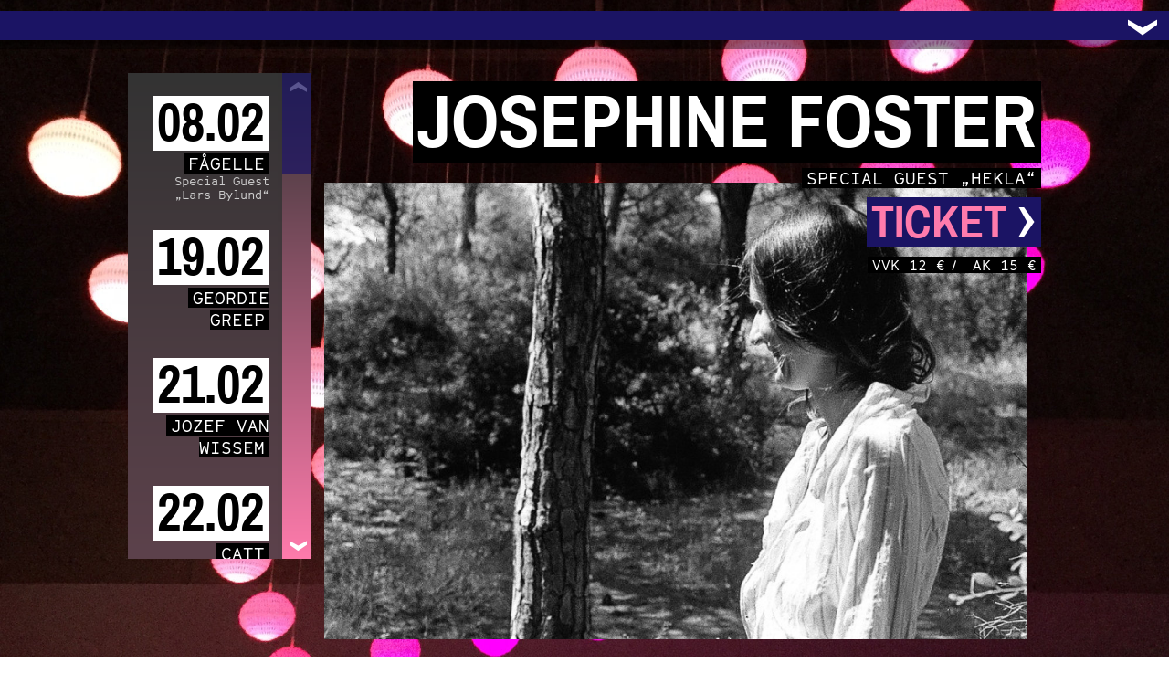

--- FILE ---
content_type: text/html; charset=UTF-8
request_url: https://www.10000volt.de/2019/02/21/josephine-foster/
body_size: 20095
content:
<!DOCTYPE html>
<html lang="de">
	<head>

		<meta charset="utf-8">
    	<meta http-equiv="X-UA-Compatible" content="IE=edge">
    	<meta name="viewport" content="width=device-width, initial-scale=1">

		<title>  Josephine Foster - Trafo</title>
			
		<meta name="description" content="Der TRAFO ist ein Innovationslabor für zeitgenössische Kunstformen und neue Medien.">
		<meta name="keywords" content="">

				<link rel="stylesheet" type="text/css" href="https://www.10000volt.de/wp-content/themes/trafo2.6/color0012.css" media="screen">
		<link rel="stylesheet" type="text/css" href="https://www.10000volt.de/wp-content/themes/trafo2.6/style.css" media="screen">
		
		
		<link rel='dns-prefetch' href='//s.w.org' />
		<script type="text/javascript">
			window._wpemojiSettings = {"baseUrl":"https:\/\/s.w.org\/images\/core\/emoji\/13.0.0\/72x72\/","ext":".png","svgUrl":"https:\/\/s.w.org\/images\/core\/emoji\/13.0.0\/svg\/","svgExt":".svg","source":{"concatemoji":"https:\/\/www.10000volt.de\/wp-includes\/js\/wp-emoji-release.min.js?ver=5.5.17"}};
			!function(e,a,t){var n,r,o,i=a.createElement("canvas"),p=i.getContext&&i.getContext("2d");function s(e,t){var a=String.fromCharCode;p.clearRect(0,0,i.width,i.height),p.fillText(a.apply(this,e),0,0);e=i.toDataURL();return p.clearRect(0,0,i.width,i.height),p.fillText(a.apply(this,t),0,0),e===i.toDataURL()}function c(e){var t=a.createElement("script");t.src=e,t.defer=t.type="text/javascript",a.getElementsByTagName("head")[0].appendChild(t)}for(o=Array("flag","emoji"),t.supports={everything:!0,everythingExceptFlag:!0},r=0;r<o.length;r++)t.supports[o[r]]=function(e){if(!p||!p.fillText)return!1;switch(p.textBaseline="top",p.font="600 32px Arial",e){case"flag":return s([127987,65039,8205,9895,65039],[127987,65039,8203,9895,65039])?!1:!s([55356,56826,55356,56819],[55356,56826,8203,55356,56819])&&!s([55356,57332,56128,56423,56128,56418,56128,56421,56128,56430,56128,56423,56128,56447],[55356,57332,8203,56128,56423,8203,56128,56418,8203,56128,56421,8203,56128,56430,8203,56128,56423,8203,56128,56447]);case"emoji":return!s([55357,56424,8205,55356,57212],[55357,56424,8203,55356,57212])}return!1}(o[r]),t.supports.everything=t.supports.everything&&t.supports[o[r]],"flag"!==o[r]&&(t.supports.everythingExceptFlag=t.supports.everythingExceptFlag&&t.supports[o[r]]);t.supports.everythingExceptFlag=t.supports.everythingExceptFlag&&!t.supports.flag,t.DOMReady=!1,t.readyCallback=function(){t.DOMReady=!0},t.supports.everything||(n=function(){t.readyCallback()},a.addEventListener?(a.addEventListener("DOMContentLoaded",n,!1),e.addEventListener("load",n,!1)):(e.attachEvent("onload",n),a.attachEvent("onreadystatechange",function(){"complete"===a.readyState&&t.readyCallback()})),(n=t.source||{}).concatemoji?c(n.concatemoji):n.wpemoji&&n.twemoji&&(c(n.twemoji),c(n.wpemoji)))}(window,document,window._wpemojiSettings);
		</script>
		<style type="text/css">
img.wp-smiley,
img.emoji {
	display: inline !important;
	border: none !important;
	box-shadow: none !important;
	height: 1em !important;
	width: 1em !important;
	margin: 0 .07em !important;
	vertical-align: -0.1em !important;
	background: none !important;
	padding: 0 !important;
}
</style>
	<link rel='stylesheet' id='wp-block-library-css'  href='https://www.10000volt.de/wp-includes/css/dist/block-library/style.min.css?ver=5.5.17' type='text/css' media='all' />
<link rel='stylesheet' id='contact-form-7-css'  href='https://www.10000volt.de/wp-content/plugins/contact-form-7/includes/css/styles.css?ver=5.3' type='text/css' media='all' />
<script type='text/javascript' src='https://www.10000volt.de/wp-includes/js/jquery/jquery.js?ver=1.12.4-wp' id='jquery-core-js'></script>
<link rel="https://api.w.org/" href="https://www.10000volt.de/wp-json/" /><link rel="alternate" type="application/json" href="https://www.10000volt.de/wp-json/wp/v2/posts/453" /><link rel="EditURI" type="application/rsd+xml" title="RSD" href="https://www.10000volt.de/xmlrpc.php?rsd" />
<link rel="wlwmanifest" type="application/wlwmanifest+xml" href="https://www.10000volt.de/wp-includes/wlwmanifest.xml" /> 
<link rel='prev' title='JUNGSTÖTTER' href='https://www.10000volt.de/2019/02/07/jungstoetter/' />
<link rel='next' title='BUKE AND GASE' href='https://www.10000volt.de/2019/03/11/buke-and-gase/' />
<meta name="generator" content="WordPress 5.5.17" />
<link rel="canonical" href="https://www.10000volt.de/2019/02/21/josephine-foster/" />
<link rel='shortlink' href='https://www.10000volt.de/?p=453' />
<link rel="alternate" type="application/json+oembed" href="https://www.10000volt.de/wp-json/oembed/1.0/embed?url=https%3A%2F%2Fwww.10000volt.de%2F2019%2F02%2F21%2Fjosephine-foster%2F" />
<link rel="alternate" type="text/xml+oembed" href="https://www.10000volt.de/wp-json/oembed/1.0/embed?url=https%3A%2F%2Fwww.10000volt.de%2F2019%2F02%2F21%2Fjosephine-foster%2F&#038;format=xml" />
		
	</head>
	<body class="post-template-default single single-post postid-453 single-format-standard color05 archiv">

	<div id="wrapper">
	
		<div id="header">
		
					<div class="title">
						<a href="https://www.10000volt.de/">Trafo</a>
					</div>
      				
					<div id="menu">
						<div class="menu-main-menu-container"><ul id="menu-main-menu" class="menu"><li id="menu-item-1532" class="menu-item menu-item-type-post_type menu-item-object-page menu-item-1532"><a href="https://www.10000volt.de/1529-2/">Lichtblicke</a></li>
<li id="menu-item-615" class="menu-item menu-item-type-taxonomy menu-item-object-category menu-item-615"><a href="https://www.10000volt.de/category/events/">Programm</a></li>
<li id="menu-item-536" class="menu-item menu-item-type-post_type menu-item-object-page menu-item-536"><a href="https://www.10000volt.de/audio-video/">Audio|Video</a></li>
<li id="menu-item-614" class="menu-item menu-item-type-taxonomy menu-item-object-category current-post-ancestor current-menu-parent current-post-parent menu-item-614"><a href="https://www.10000volt.de/category/archiv/">Archiv</a></li>
<li id="menu-item-21" class="menu-item menu-item-type-custom menu-item-object-custom menu-item-21"><a target="_blank" rel="noopener noreferrer" href="https://www.facebook.com/10000volt.de/">Facebook</a></li>
<li id="menu-item-22" class="menu-item menu-item-type-custom menu-item-object-custom menu-item-22"><a target="_blank" rel="noopener noreferrer" href="https://www.instagram.com/trafo_jena">Instagram</a></li>
<li id="menu-item-86" class="menu-item menu-item-type-post_type menu-item-object-page menu-item-86"><a href="https://www.10000volt.de/mail/">Kontakt</a></li>
<li id="menu-item-55" class="menu-item menu-item-type-post_type menu-item-object-page menu-item-55"><a href="https://www.10000volt.de/info/">Trafo</a></li>
<li id="menu-item-1355" class="menu-item menu-item-type-post_type menu-item-object-page menu-item-1355"><a href="https://www.10000volt.de/iceberg-magazin/">Iceberg</a></li>
<li id="menu-item-1305" class="menu-item menu-item-type-post_type menu-item-object-page menu-item-1305"><a href="https://www.10000volt.de/politik/">Politik</a></li>
<li id="menu-item-1460" class="menu-item menu-item-type-post_type menu-item-object-page menu-item-1460"><a href="https://www.10000volt.de/corona-covid-19/">Corona</a></li>
</ul></div>					<div class="searchform">
					<form method="get" action="https://www.10000volt.de/">					
						<input class="textbox" value="Suchen" name="s" id="s" onfocus="if (this.value == 'Suchen') {this.value = '';}" onblur="if (this.value == '') {this.value = 'Suchen';}" type="text">
						<input class="submit" type="submit" value="›">
					</form>
					</div>						<p class="logo">
							<img src="https://www.10000volt.de/wp-content/themes/trafo2.6/img/logo.svg" alt="Trafo"/>
						</p>
						<div id="toggle-nav">
        					<span>›</span>
      					</div>
					</div>
					
					<div class="shadow"></div>
					
		</div>
		
		
		<div id="container">
			<div class="inside">
<div id="content" class="single">

			
	<div class="post">

		<div class="top-box">

																	
					<h1><span>Josephine Foster</span></h1><span class="spacer"></span>
					
					        				<span class="excerpt">Special Guest &#8222;Hekla&#8220;</span><span class="spacer"></span>
    					
    										
											<a class="ticketlink" target="_blank" href="https://www.tixforgigs.com/site/Pages/Shop/ShowEvent.aspx?ID=28216">Ticket <span>›</span></a><span class="spacer"></span>
										
										
					<span class="ticketpreise">
											<span class="vorverkauf">VVK 12 €</span>/
										
											<span class="abendkasse">AK 15 €</span>
										</span><span class="spacer"></span>
				
		</div>
									
		<div class="visual">										
										
					<div class="thumbnail">
    					<img width="850" height="625" src="https://www.10000volt.de/wp-content/uploads/10000-3.jpg" class="attachment-full size-full wp-post-image" alt="" loading="lazy" srcset="https://www.10000volt.de/wp-content/uploads/10000-3.jpg 850w, https://www.10000volt.de/wp-content/uploads/10000-3-300x221.jpg 300w, https://www.10000volt.de/wp-content/uploads/10000-3-768x565.jpg 768w" sizes="(max-width: 850px) 100vw, 850px" />					</div>
		</div>
					
		<div class="date-box">
					<p>Beginn: 20:00</p>					
												<p>Einlaß: 19:00</p>
							
					<div class="date"><span class="day-month">21.02</span><span class="year">2019</span></div>
		</div>
				
		<div class="post-content">
						<p>Josephine Foster ist eine Alchemistin, die ihre Karriere als Sängerin auf Hochzeiten und Beerdigungen begann und für die Opernbühne bestimmt war. Bis heute fühlt sich ihre Musik an, als sei sie aus der Zeit gefallen. Verträumt und entrückt erzählt sie Geschichten von Hoffnung und Verlust. Minimal instrumentierte Songs, die gar nicht erst versuchen, die Geschwindigkeit der modernen Welt zu erreichen.</p>
<p>„Den Versuch zu unternehmen, die Luft zu zeichnen“, nennt Hekla das berührungslose Spielen des Theremins. Das Klangerlebnis ist ebenso intensiv wie bizarr, Heklas zarte Stimme begleitet die breite Palette des Instruments bei ihren magischen Spaziergängen durch musikalische Grenzbereiche.</p>
<p>Hardtickets gibt es in Jena in der <a href="https://jenaerbucherstube.buchkatalog.de/" rel="noopener" target="_blank">Jenaer Bücherstube</a> am Johannistor, im <a href="http://www.mind-movie.de" rel="noopener" target="_blank">Radsport Ritzel</a> in der Saalbahnhofstraße sowie im <a href="https://nordbahnhof-erfurt.jimdo.com/woodstock-record-store" rel="noopener" target="_blank">Woodstock Recordstore</a> in Erfurt. Online hilft <a href="https://www.tixforgigs.com/site" rel="noopener" target="_blank">TixforGigs</a> weiter.</p>
						
											
													<div class="meta-box video youtube"><iframe width="775" height="436" src="https://www.youtube.com/embed/JwHCAtIIojo" frameborder="0" allow="accelerometer; autoplay; encrypted-media; gyroscope; picture-in-picture" allowfullscreen></iframe></div>
											
		</div>	
																				
	</div>

		
	
</div>
	
<div id="sidebar">
	<div class="inside">
		<div class="side-wrap">
			<ul>
	  				    		<li>
										<a href="https://www.10000volt.de/2026/02/08/fagelle-2/" rel="bookmark" title="Fågelle">
						<span class="date"><span class="day-month">08.02</span><span class="year">2026</span></span>
						<span><strong class="title">Fågelle</strong></span>
						        					<span><span class="excerpt"> Special Guest &#8222;Lars Bylund&#8220;</span></span>
    					    				</a>		  	
    			</li>
				    		<li>
										<a href="https://www.10000volt.de/2026/02/19/geordie-greep/" rel="bookmark" title="Geordie Greep">
						<span class="date"><span class="day-month">19.02</span><span class="year">2026</span></span>
						<span><strong class="title">Geordie Greep</strong></span>
						    				</a>		  	
    			</li>
				    		<li>
										<a href="https://www.10000volt.de/2026/02/21/jozef-van-wissem-2/" rel="bookmark" title="Jozef van Wissem">
						<span class="date"><span class="day-month">21.02</span><span class="year">2026</span></span>
						<span><strong class="title">Jozef van Wissem</strong></span>
						    				</a>		  	
    			</li>
				    		<li>
										<a href="https://www.10000volt.de/2026/02/22/catt/" rel="bookmark" title="CATT">
						<span class="date"><span class="day-month">22.02</span><span class="year">2026</span></span>
						<span><strong class="title">CATT</strong></span>
						        					<span><span class="excerpt"> &#8211; Sold Out / Ausverkauft &#8211;</span></span>
    					    				</a>		  	
    			</li>
				    		<li>
										<a href="https://www.10000volt.de/2026/02/23/catt-2/" rel="bookmark" title="CATT">
						<span class="date"><span class="day-month">23.02</span><span class="year">2026</span></span>
						<span><strong class="title">CATT</strong></span>
						        					<span><span class="excerpt"> &#8211; Zusatzshow &#8211; Sold Out / Ausverkauft &#8211;</span></span>
    					    				</a>		  	
    			</li>
				    		<li>
										<a href="https://www.10000volt.de/2026/03/02/tuvaband-3/" rel="bookmark" title="Tuvaband">
						<span class="date"><span class="day-month">02.03</span><span class="year">2026</span></span>
						<span><strong class="title">Tuvaband</strong></span>
						        					<span><span class="excerpt"> Special Guest &#8222;Anna Soleil&#8220;</span></span>
    					    				</a>		  	
    			</li>
				    		<li>
										<a href="https://www.10000volt.de/2026/03/04/joasihno/" rel="bookmark" title="Joasihno">
						<span class="date"><span class="day-month">04.03</span><span class="year">2026</span></span>
						<span><strong class="title">Joasihno</strong></span>
						        					<span><span class="excerpt"> Special Guest Marc.e.moon</span></span>
    					    				</a>		  	
    			</li>
				    		<li>
										<a href="https://www.10000volt.de/2026/03/20/fuzzman/" rel="bookmark" title="Fuzzman">
						<span class="date"><span class="day-month">20.03</span><span class="year">2026</span></span>
						<span><strong class="title">Fuzzman</strong></span>
						        					<span><span class="excerpt"> Special Guest Elisabeth Klinck</span></span>
    					    				</a>		  	
    			</li>
				    		<li>
										<a href="https://www.10000volt.de/2026/03/26/sara-parkman/" rel="bookmark" title="Sara Parkman">
						<span class="date"><span class="day-month">26.03</span><span class="year">2026</span></span>
						<span><strong class="title">Sara Parkman</strong></span>
						    				</a>		  	
    			</li>
				    		<li>
										<a href="https://www.10000volt.de/2026/03/29/robert-stadlober/" rel="bookmark" title="Robert Stadlober">
						<span class="date"><span class="day-month">29.03</span><span class="year">2026</span></span>
						<span><strong class="title">Robert Stadlober</strong></span>
						        					<span><span class="excerpt"> Eine Reise durch die Zeit mit Kurt Tucholsky</span></span>
    					    				</a>		  	
    			</li>
				    		<li>
										<a href="https://www.10000volt.de/2026/04/01/rakhi-simmy-sing-v14-roots/" rel="bookmark" title="V14 | Roots">
						<span class="date"><span class="day-month">01.04</span><span class="year">2026</span></span>
						<span><strong class="title">V14 | Roots</strong></span>
						        					<span><span class="excerpt"> „Thüringer Bachwochen“</span></span>
    					    				</a>		  	
    			</li>
				    		<li>
										<a href="https://www.10000volt.de/2026/04/07/deathcrash/" rel="bookmark" title="deathcrash">
						<span class="date"><span class="day-month">07.04</span><span class="year">2026</span></span>
						<span><strong class="title">deathcrash</strong></span>
						    				</a>		  	
    			</li>
				    		<li>
										<a href="https://www.10000volt.de/2026/04/10/simon-lucacius-capacity-of-movements/" rel="bookmark" title="Simon Lucacius CAPACITY OF MOVEMENTS">
						<span class="date"><span class="day-month">10.04</span><span class="year">2026</span></span>
						<span><strong class="title">Simon Lucacius CAPACITY OF MOVEMENTS</strong></span>
						    				</a>		  	
    			</li>
				    		<li>
										<a href="https://www.10000volt.de/2026/04/11/charlotte-brandi/" rel="bookmark" title="Charlotte Brandi">
						<span class="date"><span class="day-month">11.04</span><span class="year">2026</span></span>
						<span><strong class="title">Charlotte Brandi</strong></span>
						        					<span><span class="excerpt"> »Fischtage« &#8211; Lesung &#038; Musik</span></span>
    					    				</a>		  	
    			</li>
				    		<li>
										<a href="https://www.10000volt.de/2026/04/17/joanna-duda-trio/" rel="bookmark" title="Joanna Duda Trio">
						<span class="date"><span class="day-month">17.04</span><span class="year">2026</span></span>
						<span><strong class="title">Joanna Duda Trio</strong></span>
						    				</a>		  	
    			</li>
				    		<li>
										<a href="https://www.10000volt.de/2026/04/23/sophia-kennedy/" rel="bookmark" title="Sophia Kennedy">
						<span class="date"><span class="day-month">23.04</span><span class="year">2026</span></span>
						<span><strong class="title">Sophia Kennedy</strong></span>
						    				</a>		  	
    			</li>
				    		<li>
										<a href="https://www.10000volt.de/2026/05/14/bella-wakame/" rel="bookmark" title="Bella Wakame">
						<span class="date"><span class="day-month">14.05</span><span class="year">2026</span></span>
						<span><strong class="title">Bella Wakame</strong></span>
						    				</a>		  	
    			</li>
						</ul>
		</div>	
	</div>	
</div>

			</div>
			<div class="clear preload"></div>
		</div>		
		<div id="footer">
			<div class="inside">
				<div class="menu-footer-menu-container"><ul id="menu-footer-menu" class="menu"><li id="menu-item-85" class="menu-item menu-item-type-post_type menu-item-object-page menu-item-85"><a href="https://www.10000volt.de/mail/">Mail</a></li>
<li id="menu-item-81" class="menu-item menu-item-type-post_type menu-item-object-page menu-item-privacy-policy menu-item-81"><a href="https://www.10000volt.de/datenschutz/">Datenschutz</a></li>
<li id="menu-item-82" class="menu-item menu-item-type-post_type menu-item-object-page menu-item-82"><a href="https://www.10000volt.de/impressum/">Impressum</a></li>
</ul></div>			</div>
		</div>
		<script type='text/javascript' id='contact-form-7-js-extra'>
/* <![CDATA[ */
var wpcf7 = {"apiSettings":{"root":"https:\/\/www.10000volt.de\/wp-json\/contact-form-7\/v1","namespace":"contact-form-7\/v1"}};
/* ]]> */
</script>
<script type='text/javascript' src='https://www.10000volt.de/wp-content/plugins/contact-form-7/includes/js/scripts.js?ver=5.3' id='contact-form-7-js'></script>
<script type='text/javascript' src='https://www.10000volt.de/wp-includes/js/wp-embed.min.js?ver=5.5.17' id='wp-embed-js'></script>
		<script src="https://www.10000volt.de/wp-content/themes/trafo2.6/js/bg-loaded.js"></script>
		<script src="https://www.10000volt.de/wp-content/themes/trafo2.6/js/jquery.custom-scrollbar.min.js"></script>
		<script src="https://www.10000volt.de/wp-content/themes/trafo2.6/js/presets.js"></script>
		</div>
	</body>
</html>

--- FILE ---
content_type: text/css
request_url: https://www.10000volt.de/wp-content/themes/trafo2.6/color0012.css
body_size: 4169
content:
/* FARBEN 05 start */

body.color05 {color: #000;} /*Schriftfarbe Schwarz*/

.archive.color05,
.page.color05,
body .scrollable .scroll-bar, 
body #sidebar .inside .side-wrap ul {
background: #333333; /* Old browsers */
background: -moz-linear-gradient(top, #333333 0%, #ff7bac 100%); /* FF3.6-15 */
background: -webkit-linear-gradient(top, #333333 0%,#ff7bac 100%); /* Chrome10-25,Safari5.1-6 */
background: linear-gradient(to bottom, #333333 0%,#ff7bac 100%); /* W3C, IE10+, FF16+, Chrome26+, Opera12+, Safari7+ */
} /*Hintergrundverlauf*/


.home.color05,
.single.color05,
.color05 #content.archiv .post a:hover {background-image: url('img/bg/lampen03.jpg');
background-repeat: no-repeat;background-position: center center;background-attachment: fixed;background-color: transparent; 
  -webkit-background-size: cover;
  -moz-background-size: cover;
  -o-background-size: cover;
  background-size: cover;
-webkit-transition: opacity 0.4s ease-in-out 0s;
-moz-transition: opacity 0.4s ease-in-out 0s;
-o-transition: opacity 0.4s ease-in-out 0s;
transition: opacity 0.4s ease-in-out 0s;} 
/*Hintergrundgrafik*/

.color05 #wrapper #content .post .post-content a {text-decoration: none;}
.color05 #wrapper #content .post .post-content a:hover {opacity: 0.7;}

.color05 #wrapper #content .post .post-content a,
.color05 input.submit,
.color05 input.textbox,
.color05 #footer ul.menu li a:hover,
.color05 .searchform form {background: rgb(255,123,172);} /*Hintergrundfarbe: PINK */

.color05 #content .pagination {border: none;}

.color05 #header .title {background: transparent;}

.color05 #header #menu,
.color05 #content.page .post-content,
.color05 .scrollable .scroll-bar .thumb {background: rgba(27,20,100,0.9);} /*Hintergrundfarbe: Dunkelblau/Transarent #1B1464*/
.color05 #header #toggle-nav,
.color05 #content.single .top-box .ticketlink,
.color05 #content.single .post .date-box p,
.color05 #content.single .post .post-content,
.color05 #content .post blockquote,
.color05 input.submit,
.color05 input.wpcf7-submit,
.color05 #footer,
.color05 #content.archiv .post a {background: rgb(27,20,100);} /*Hintergrundfarbe: Dunkelblau #1B1464*/

.color05 input.textbox,
.color05 .searchform input.submit {color: rgb(27,20,100);} /*Schriftfarbe: Dunkelblau*/

.color05 #header #menu a {border-bottom: 6px solid rgb(255,123,172);} /*Dunkelblauer Balken unter Menüpunkten*/

.color05 #content.single .top-box .ticketlink,
.color05 #header #menu ul li a:hover,
.color05 #content.archiv .post .excerpt {color: rgb(255,123,172);} /*Schriftfarbe: PINK*/

.color05 .date .day-month,
.color05 #sidebar.years li a {color: #000;background: #fff;} /*Schriftfarbe: Dunklegrau (Auf Weissem Grund)*/

.color05 h1,
.color05 h2,
.color05 strong.title,
.color05 #header .title a:hover,
.color05 #header #menu a,
.color05 #content.single .post .post-content,
.color05 #content.single .post .date-box p,
.color05 #content .post .post-content a,
.color05 #content .post blockquote,
.color05 input.submit,
.color05 input.wpcf7-submit,
.color05 #footer ul.menu,
.color05 #footer a,
.color05 .wpcf7 label,
.color05 .wpcf7 input.wpcf7-text, 
.color05 .wpcf7 textarea,
.color05 #header #toggle-nav,
.color05 #content.archiv .post a:hover::after,
.color05 .scrollable .scroll-bar.vertical::before,
.color05 .scrollable .scroll-bar.vertical::after,
.color05 #content.page .post-content {color: #fff;}  /*weisse Schrift*/

.color05 #content.page .post-content {padding: 30px;}
.color05.home #content.page .post-content {background: none;padding: 0;}

.color05 #content .post h1 a, 
.color05 #content .post h1 span,
.color05 #content.archiv .post strong.title,
.color05 #content.single .excerpt,
.color05 #content.single .ticketpreise,
.color05 #content.archiv a:hover .date .day-month,
.color05 #sidebar li a strong.title,
.color05 #sidebar li a:hover .date .day-month,
.color05 #sidebar.years li a:hover {color: #fff;background: #000;} /*Schriftfarbe: Weiss (Auf dunklem Grund)*/
.color05 .wpcf7 input.wpcf7-text, 
.color05 .wpcf7 textarea {color: rgb(255,123,172);background: #000;} /*Schriftfarbe: Pink (Auf dunklem Grund)*/

.color05 #content.archiv .post {margin-bottom: 20px;border-top: none;}
.color05 #content.archiv .post a {padding-right: 40px;}
.color05 #content.archiv .post a::after {right: 5px;}
/* FARBEN 05 ende */



--- FILE ---
content_type: text/css
request_url: https://www.10000volt.de/wp-content/themes/trafo2.6/style.css
body_size: 21174
content:
/*
Theme Name: Trafo 2.6
Version: 2.6
Author: elektrischerwalfisch
Author URI: http://elektrischerwalfisch.de
Description: Design Pink/Dunkelblau/Lampen
*/


@font-face {
    font-family: 'archivo-narrow'; /* Regular */
    src: url('fonts/ArchivoNarrow-Regular.eot');
    src: url('fonts/ArchivoNarrow-Regular.eot?#iefix') format('embedded-opentype'),
         url('fonts/ArchivoNarrow-Regular.woff') format('woff'),
         url('fonts/ArchivoNarrow-Regular.ttf') format('truetype'),
         url('fonts/ArchivoNarrow-Regular.svg#ArchivoNarrow-Regular') format('svg');
    font-weight: normal;
    font-style: normal;
}

@font-face {
    font-family: 'archivo-narrow'; /* Regular Italic */
    src: url('fonts/ArchivoNarrow-Italic.eot');
    src: url('fonts/ArchivoNarrow-Italic.eot?#iefix') format('embedded-opentype'),
         url('fonts/ArchivoNarrow-Italic.woff') format('woff'),
         url('fonts/ArchivoNarrow-Italic.ttf') format('truetype'),
         url('fonts/ArchivoNarrow-Italic.svg#ArchivoNarrow-Italic') format('svg');
    font-weight: normal;
    font-style: italic;
}

@font-face {
    font-family: 'archivo-narrow'; /* Bold */
    src: url('fonts/ArchivoNarrow-Bold.eot');
    src: url('fonts/ArchivoNarrow-Bold.eot?#iefix') format('embedded-opentype'),
         url('fonts/ArchivoNarrow-Bold.woff') format('woff'),
         url('fonts/ArchivoNarrow-Bold.ttf') format('truetype'),
         url('fonts/ArchivoNarrow-Bold.svg#ArchivoNarrow-Bold') format('svg');
    font-weight: bold; /*Same as 700.*/
    font-style: normal;
}

@font-face {
    font-family: 'archivo-narrow'; /* Bold Italic */
    src: url('fonts/ArchivoNarrow-BoldItalic.eot');
    src: url('fonts/ArchivoNarrow-BoldItalic.eot?#iefix') format('embedded-opentype'),
         url('fonts/ArchivoNarrow-BoldItalic.woff') format('woff'),
         url('fonts/ArchivoNarrow-BoldItalic.ttf') format('truetype'),
         url('fonts/ArchivoNarrow-BoldItalic.svg#ArchivoNarrow-BoldItalic') format('svg');
    font-weight: bold;
    font-style: italic;
}

@font-face {
    font-family: 'cinetype-mono'; 
    src: url('fonts/GTCinetypeMono.eot');
    src: url('fonts/GTCinetypeMono.eot?#iefix') format('embedded-opentype'),
         url('fonts/GTCinetypeMono.woff') format('woff'),
         url('fonts/GTCinetypeMono.ttf') format('truetype'),
         url('fonts/GTCinetypeMono.svg#GTCinetypeMono') format('svg');
    font-weight: normal;
    font-style: normal;
}


* {margin: 0;padding: 0;box-sizing: border-box;}

#wrapper {display: none;} /* Wird über jQuery eingeblendet */

/* FARBEN BASIS start */
body,
a:link, 
a:visited  {color: #333;}
body,
body #content.single .post .post-content a,
body input.submit,
body input.textbox,
body .searchform form,
body #footer ul.menu li a:hover {background: #ccc;} /*Hintergrundfarbe: Orange*/

body #header .title,
body #header #menu,
body #content.single .top-box .ticketlink,
body #content.single .post .date-box p,
body #content.single .post .post-content,
body #content .post blockquote,
body input.submit,
body input.wpcf7-submit,
body #footer,
body #content.archiv .post a {background: #666;} /*Hintergrundfarbe: Dunkelblau*/

body #content.archiv .post a:hover {background: #333;} /*Hintergrundfarbe: Hellgrau*/

body #header #toggle-nav,
body #content.single .top-box .ticketlink,
body #header #menu ul li a:hover {color: #ccc;} /*Schriftfarbe: Orange*/

body .date .day-month,
body #sidebar.years li a {color: #333;background: #fff;} /*Schriftfarbe: Dunklegrau (Auf Weissem Grund)*/

body h1,
body h2,
body strong.title,
body input.textbox,
body #header .title a:hover,
body #header #menu a,
body #content.single .post .post-content,
body #content.single .post .date-box p,
body #content.single .post .post-content a,
body #content .post blockquote,
body input.submit,
body input.wpcf7-submit,
body #footer ul.menu,
body #footer a,
body #content.archiv .post a::after {color: #fff;}  /*weisse Schrift*/

body #content .post h1 a, 
body #content .post h1 span,
body #content.archiv .post strong.title,
body #content.single .excerpt,
body #content.single .ticketpreise,
body #content.archiv a:hover .date .day-month,
body #sidebar li a strong.title,
body #sidebar li a:hover .date .day-month,
body #sidebar.years li a:hover {color: #fff;background: #333;} /*Schriftfarbe: Weiss auf dunklem Grund)*/

body #content .post h1 a:hover,
body #sidebar li a .excerpt {color: #ccc;} /*Schriftfarbe: hellgrau)*/

body .scrollable .scroll-bar.vertical::before,
body .scrollable .scroll-bar.vertical::after,
body #content.archiv .post a:hover::after {color: #333;}  /*Schriftfarbe: dunkelgrau)*/
body .scrollable .scroll-bar .thumb  {background-color: #333;}/*Hintergrundfarbe: dunkelgrau)*/
body .scrollable .scroll-bar,
body #sidebar .inside .side-wrap ul {background-color: #666;}/*Hintergrundfarbe: dunkel-dunkelgrau)*/

body #header #menu a {border-bottom: 6px solid #ccc;} /*Orangener Balken unter Menüpunkten*/

body #content.archiv .post {margin-bottom: 20px;border-top: none;}
body #content.archiv .post a {padding-right: 40px;}
body #content.archiv .post a::after {right: 5px;}
/* FARBEN BASIS ende */


#farbtester {padding: 10px;position: fixed;bottom: 0;left: 0;z-index: 1000;background: #ccc;}
#farbtester h6 {}
#farbtester div {padding: 2px 4px;cursor: pointer;}
#farbtester div.active,
#farbtester div:hover {color: #fff;background: #666;}

.hinweis {background: rgb(232,57,48);color: #fff;text-transform: uppercase;padding: 0 5px;font-size: 22px;line-height: 24px;
moz-transform: rotate(-10deg);
-ms-transform: rotate(-10deg);
-o-transform: rotate(-10deg);
-webkit-transform: rotate(-10deg);
transform: rotate(-10deg);}
/* FARBEN end */

/* Animation  start*/
#header #menu,
#header #menu li,
#header #menu .logo,
#header #menu .searchform {
-webkit-transition: all 0.4s ease-in-out 0s;
	-moz-transition: all 0.4s ease-in-out 0s;
	-o-transition: all 0.4s ease-in-out 0s;
	transition: all 0.4s ease-in-out 0s;}
/* Animation end*/

body {font-family: 'cinetype-mono', Arial, Helvetica, Sans-Serif;font-weight: normal;font-style: normal;line-height: 20px;font-size: 15px; }

h1 {font-family: 'archivo-narrow';font-weight: bold;font-size: 82px;line-height: 84px;text-transform: uppercase;}
h2,
strong.title,
#content.single .top-box .excerpt {font-weight: normal;font-size: 18px;line-height: 24px;margin-bottom: 15px;text-transform: uppercase;}
h3 {font-family: 'archivo-narrow';font-weight: bold;font-size: 18px;line-height: 20px;margin-bottom: 10px;}
h4, h5, h6 {font-family: 'archivo-narrow';font-weight: bold; font-size: inherit;line-height: inherit;}

a:link, a:visited {text-decoration: underline;}
a:hover, a:active {text-decoration: none;outline: 0;}
p {margin-bottom: 15px;}
ul {list-style: none;}
img {border: none;}
b, strong {font-weight: bold;}
hr {background: #666;border: medium none;height: 1px;}
table {border-collapse: collapse;border-spacing: 0;}
.invisible {display: none;}
.clear {clear: both;}
.preload {width: 1px;height: 1px;position: fixed;top: 15px;left: 0;z-index: 1;}

.inside  {margin: 0 auto;width: 1000px;position: relative;}

#wrapper .wp-block-columns .wp-block-column {margin-left: 15px; margin-right: 15px;}
#wrapper .wp-block-columns .wp-block-column:first-child {margin-left: 0;}
#wrapper .wp-block-columns .wp-block-column:last-child {margin-right: 0;}

.searchform input,
.wpcf7 input.wpcf7-text,
.wpcf7 textarea { border: none;padding: 5px 10px;box-sizing: border-box;-moz-box-sizing: border-box;width: 100%;margin-bottom: 10px;-webkit-appearance: none;border-radius: 0;font-size: 20px;line-height: 28px;}
input.submit,
input.wpcf7-submit {font-size: 100%;color: #fff;font-weight: bold;text-transform: uppercase;border: none;cursor: pointer;padding: 10px;
width: 100%;}

.wpcf7 .wpcf7-response-output {background: #fff;}
.wpcf7 label span {padding-top: 4px;display: block;}

.searchform {}
.searchform form {position: relative;}
.searchform input.textbox {font-family: 'cinetype-mono';margin-bottom: 0;background: none;padding-right: 50px;}
.searchform input.submit {font-family: 'cinetype-mono';background: none;margin: 0;width: 34px;position: absolute;top: 0;right: 0;padding: 4px;font-size: 30px;line-height: 28px;}

.date {margin-bottom: 6px;position: relative;}
.date .day-month,
#sidebar.years li a {font-family: 'archivo-narrow';font-weight: bold;font-size: 58px;line-height: 60px;padding: 0 5px;display: block;text-align: left;}
.date .year {display: none;position: absolute;top: 12px;right: 20px;font-weight: 600;font-size: 16px;line-height: 20px;
moz-transform: rotate(-90deg);
-ms-transform: rotate(-90deg);
-o-transform: rotate(-90deg);
-webkit-transform: rotate(-90deg);
transform: rotate(-90deg);
transform-origin: top right;}

/*.slick-slider .slick-arrow {position: absolute;bottom: 10px;z-index: 10;color: #fff;
font-size: 90px;height: 40px;width: 40px;text-align: center;cursor: pointer;}
.slick-slider .slick-arrow:hover {color: #ccc;}
.slick-slider .slick-arrow.prev {left: -15px;}
.slick-slider .slick-arrow.next {right: -15px;}*/

.home h1 {display: none;}

#header {position: fixed;width: 100%;z-index: 100;}

#header .title {height: 32px;width: 100px;position: absolute;top: 12px;left: 0;z-index: 1;}
#header .title a {color: transparent;text-transform: uppercase;text-decoration: none;padding: 0 15px;font-size: 16px;line-height: 32px;font-weight: bold;display: block;}



#header .shadow {height: 10px;background: rgba(0,0,0,0.4);}
#header #menu {margin-top: 12px;}
#header #menu.menu-active {padding-top: 34px;}
#header #menu > div {width: 185px;margin: 0 auto;}

#header #menu .menu-main-menu-container {padding-bottom: 0;}
#header #menu.menu-active .menu-main-menu-container {padding-bottom: 20px;}

#header #menu li {height: 0;display: block;overflow: hidden;}

#header #menu.menu-active li {height: 56px;}
#header #menu a {font-family: 'cinetype-mono';line-height: 40px;font-size: 24px;text-align: center;text-decoration: none;display: block;text-transform: uppercase;}

#header #menu .logo {height: 0;overflow: hidden;text-align: center;margin-bottom: 0;}
#header #menu.menu-active .logo {height: 190px;}
#header #menu .logo img {}

#header #menu .searchform {height: 0;display: block;overflow: hidden;}
#header #menu.menu-active .searchform {height: 80px;}

#header #menu div#toggle-nav {position: relative;cursor: pointer;display: block;width: auto;height: 32px;text-align: right;}
#header #menu div#toggle-nav span {font-family: 'archivo-narrow';position: absolute;top: 0;right: 20px;font-size: 80px;line-height: 32px;height: 36px;
moz-transform: rotate(90deg);
-ms-transform: rotate(90deg);
-o-transform: rotate(90deg);
-webkit-transform: rotate(90deg);
transform: rotate(90deg);}
#header #menu.menu-active div#toggle-nav span {
moz-transform: rotate(-90deg);
-ms-transform: rotate(-90deg);
-o-transform: rotate(-90deg);
-webkit-transform: rotate(-90deg);
transform: rotate(-90deg);}

#container {padding: 80px 0 40px 0;min-height: 100vh;}

#content {padding: 0 15px;position: relative;}
#content.single,
.category-archiv #content.archiv,
.archive.date #content.archiv {margin-left: 200px;}

#content ul { list-style: disc;margin: 0 0 15px 20px;}
#content ul li {}

#content img.alignleft {float: left;margin: 0 15px 20px 0;}
#content img.alignright {float: right;margin: 0 0 20px 15px;}
#content img.alignnone {display: block;margin-bottom: 20px;width: 100%;height: auto;}
#content img.aligncenter {display: block;max-width: 80%;height: auto;margin: 0 auto 20px auto;}

#content .post {margin-bottom: 30px;}

#content.archiv h1 {overflow: hidden;height: 0;margin: 0;}
.search-results #content.archiv h1,
.archive.date #content.archiv h1 {height: auto;}
.archive.date #content.archiv h1 span {}

#content.archiv .post .date {text-align: right;}
#content.archiv .post .date .day-month{display: inline-block;text-align: right;}

#content.archiv .post {margin-bottom: 0;border-top: 2px dashed #333;position: relative;}
#content.archiv .post a {padding: 30px 34px 30px 30px;text-decoration: none;text-align: right;display: block;position: relative;}
#content.archiv .post a::after {content: '›';position: absolute;top: 30px;right: 0;font-size: 94px;font-family: 'archivo-narrow';line-height: 52px;}
#content.archiv .post a > span {display: block;}
#content.archiv .post strong.title,
#sidebar li a strong.title {padding: 0 5px;margin: 0;}
#content.archiv .post .excerpt {margin-top: 5px;padding: 0 5px;}
#content.archiv .hinweis {position: absolute;top: 20px;left: 20px;z-index: 10;}

#content.single .post .post-content,
#content .post blockquote {padding: 30px;}

#content .post h1 a,
#content .post h1 span {text-decoration: none;padding: 0 5px;vertical-align: middle;}

#content.single .post {padding-top: 120px;}
#content.single .post .post-content {margin-right: 180px;}
#content.single .top-box {position: absolute;top: 0;right: 0;z-index: 10;text-align: right;}
#content.single .top-box h1 {line-height: 98px;margin: 0;}
#content.single .top-box .ticketlink {font-family: 'archivo-narrow';font-weight: bold;text-decoration: none;font-size: 50px;line-height: 72px;text-transform: uppercase;padding: 0 5px;}
#content.single .top-box .ticketlink:hover {color: #fff;}
#content.single .top-box .ticketlink span {font-size: 80px;vertical-align: -9px;font-weight: normal;color: #fff;}
#content.single .top-box .ticketpreise {display: inline;}
#content.single .top-box .ticketpreise .vorverkauf,
#content.single .top-box .ticketpreise .abendkasse {padding: 0 5px;}
#content.single .top-box .hinweis {position: absolute;top: 0;right: 30px;}
#content.single .top-box .excerpt {margin-top: -20px;padding: 0 5px;}

#content.single .date-box {width: 180px; text-align: right;margin-right: -15px;float: right;}
#content.single .date-box p {text-align: left;margin-bottom: 2px;padding: 0 5px;}
#content.single .date-box .date {position: relative;padding-top: 3px;}
#content.single .date-box .date .day-month {width: 100%;font-size: 82px;line-height: 72px;}

#content.single .spacer {display: block;}

.single.archiv #content.single .date-box .date .day-month {font-size: 74px;}
.single.archiv #content.single .date-box .date .year {display: block;}

#content.single .visual {margin-bottom: 40px;height: 500px;}
#content.single .visual .thumbnail {position: relative;height: 500px;opacity: 0;background-repeat: no-repeat;background-position: center center;background-attachment: scroll;background-color: transparent; 
  -webkit-background-size: cover;
  -moz-background-size: cover;
  -o-background-size: cover;
  background-size: cover;
-webkit-transition: opacity 0.4s ease-in-out 0s;
-moz-transition: opacity 0.4s ease-in-out 0s;
-o-transition: opacity 0.4s ease-in-out 0s;
transition: opacity 0.4s ease-in-out 0s;
}
#content.single .visual .thumbnail.bg-loaded {opacity: 1;}
#content.single .visual .thumbnail img {display: none;}

#content.single .post .post-content a {text-decoration: none;padding: 0 5px;}
#content.single .post .post-content a:hover {opacity: 0.7;}

#content.page h1 {margin-bottom: 20px;}

iframe {background: url("img/loader02.gif") no-repeat scroll center center transparent;border: none;}

#content .video {background: #000;position: relative;padding-bottom: 55%;padding-top: 15px;height: 0;overflow: hidden;}
#content .video iframe {position: absolute;top: 0;left: 0;width: 100%;height: 100%;}

#content .pagination { border-top: 2px dashed #333;padding-top: 5px;text-align: center;}

.archive #sidebar {display: none;}
.archive.category-archiv #sidebar,
.archive.date #sidebar {display: block;}

#sidebar {position: fixed;width: 100%;top: 0;left: 0;z-index: 90;}
#sidebar .inside {height: 1px;overflow: visible;}
#sidebar .inside .side-wrap {width: 200px;padding-top: 80px;height: 85vh;}
#sidebar .inside .side-wrap ul {text-align: right;padding: 15px;width: 170px;}

.scrollable {padding-right: 36px;}
.scrollable .scroll-bar {border-left: 5px solid rgba(51,51,51,0.8);}
.scrollable .scroll-bar .thumb {opacity: 0.8;}
.scrollable .scroll-bar:hover .thumb {opacity: 0.6;}
.scrollable .scroll-bar.vertical {width: 36px;}
.scrollable .scroll-bar.vertical::before,
.scrollable .scroll-bar.vertical::after {right: 7px;font-family: 'archivo-narrow';position: absolute;display: block;font-size: 48px;line-height: 30px;font-weight: bold;}

.scrollable .scroll-bar.vertical::before {top:0;content: '‹';
moz-transform: rotate(90deg);
-ms-transform: rotate(90deg);
-o-transform: rotate(90deg);
-webkit-transform: rotate(90deg);
transform: rotate(90deg);}
.scrollable .scroll-bar.vertical::after {bottom: 0;content: '›';
moz-transform: rotate(90deg);
-ms-transform: rotate(90deg);
-o-transform: rotate(90deg);
-webkit-transform: rotate(90deg);
transform: rotate(90deg);}
.scrollable .scroll-bar.horizontal {height: 10px;margin-top: 2px;}

#sidebar li {position: relative;padding-top: 10px;}
#sidebar li a {text-decoration: none;display: block;margin-bottom: 20px;}
#sidebar li a > span {display: inline-block;}
#sidebar li a .date {margin-bottom: 2px;width: 128px;}
#sidebar li a .excerpt {padding: 0;line-height: 15px;font-size: 13px;display: block;}
#sidebar li .hinweis {position: absolute;top: 10px;right: 5px;z-index: 10;}

/*#sidebar.years li a {width: 134px;display: inline;}*/
#sidebar.years li a {width: 100%;display: block;margin: 0;text-align: center;padding: 0;}

#footer {position: relative;text-align: center;}
#footer a {text-decoration: none;line-height: 40px;}
#footer p {margin: 0;}

#footer ul.menu {}
#footer ul.menu li {display: inline;}
#footer ul.menu li::after {content: ' /';}
#footer ul.menu li:last-child::after {content: '';}
#footer ul.menu li a {}



@media screen and (max-width: 1050px) {
	.inside {width: 100%;}
		
 }


@media screen and (max-width: 767px) { 

	#wrapper .wp-block-columns {display: block;}
	#wrapper .wp-block-columns .wp-block-column {margin-left: 0;margin-right: 0;}

	#header .title {display: none;}
	#header #menu div#toggle-nav span {right: 50%;margin-right: -18px;}

	#content.single {margin-left: 0;}	
	.single #sidebar {display: none;}
	#sidebar.years li {padding-top: 0;}
		
	.category-archiv #sidebar .inside .side-wrap,
	.archive.date #sidebar .inside .side-wrap {width: 100px;padding-right: 10px;}
	
	.category-archiv #sidebar .inside .side-wrap ul,
	.archive.date #sidebar .inside .side-wrap ul {width: 84px;padding: 10px;text-align: center;}

	.category-archiv #sidebar .inside .side-wrap .scroll-bar.vertical,
	.archive.date #sidebar .inside .side-wrap .scroll-bar.vertical {width: 16px;border-left-width: 2px;}
	
	.category-archiv #sidebar .inside .side-wrap .scroll-bar::before,
	.category-archiv #sidebar .inside .side-wrap .scroll-bar::after,
	.archive.date #sidebar .inside .side-wrap .scroll-bar::before,
	.archive.date #sidebar .inside .side-wrap .scroll-bar::after {display: none;}
		
	.category-archiv #sidebar.years li a,
	.archive.date #sidebar.years li a {font-size: 26px;line-height: 32px;margin-bottom: 0px;}
	.category-archiv #content.archiv,
	.archive.date #content.archiv {margin-left: 85px;}	
}


@media screen and (max-width: 540px) { 
	h1 {font-size: 34px;line-height: 36px;margin-bottom: 20px;}

	#header #menu .menu-main-menu-container,
	#header #menu .searchform {margin: 0 15px;width: auto;}
	#header #menu.menu-active .searchform {height: 50px;}
	#header #menu.menu-active .logo {display: none;}
	#content.single .post {padding-top: 60px;}
	#content.single .top-box h1 {font-size: 50px;line-height: 60px;}

	#content.single .visual {display: none;}
	#content.single .top-box {position: static;margin-bottom: 15px;text-align: left;}
	#content.single .top-box .ticketlink {display: block;text-align: left;margin: 15px -15px 0 0;padding-left: 5px;}	
	#content.single .top-box .ticketpreise {display: block;margin: 10px -15px 0 0;}
	#content.single .top-box .hinweis {left: 30px;right: auto;z-index: 10;top: -10px;}	
	/*#content.single .top-box::after {content: ''; display: block;border-top: 2px dashed #333;margin-top: 20px;}*/
		
	#content.single .date-box {margin-right: 0;position: absolute;top: 0;left: 15px;width: auto;float: none;}
	#content.single .date-box p {margin-left: 135px;}
	#content.single .date-box .date {position: absolute;top: 0;left: 0;padding-top: 0;}
	#content.single .date-box .date .day-month {font-size: 58px;line-height: 54px;}
	
	.single.archiv #content.single .date-box .date .day-month {font-size: 50px;padding-right: 22px;}
	.single.archiv #content.single .date-box .date .year {top: 6px;}
	.single.archiv #content.single .date-box p {}
		
	#content.single .post .post-content {margin-right: -15px;margin-left: -15px;padding: 15px;clear: both;}
}


/* CUSTOM SCROLLBAR CSS*/
.scrollable {position: relative;}.scrollable:focus {outline: 0;}.scrollable .viewport {position: relative;overflow: hidden;}.scrollable .viewport .overview {position: absolute;}.scrollable .scroll-bar {display: none;}.scrollable .scroll-bar.vertical {position: absolute;right: 0;height: 100%;}.scrollable .scroll-bar.horizontal {position: relative;width: 100%;}.scrollable .scroll-bar .thumb {position: absolute;}.scrollable .scroll-bar.vertical .thumb {width: 100%;min-height: 10px;}.scrollable .scroll-bar.horizontal .thumb {height: 100%;min-width: 10px;left: 0;}.not-selectable {  -webkit-touch-callout: none;  -webkit-user-select: none;  -khtml-user-select: none;  -moz-user-select: none;  -ms-user-select: none;  user-select: none;}


--- FILE ---
content_type: image/svg+xml
request_url: https://www.10000volt.de/wp-content/themes/trafo2.6/img/logo.svg
body_size: 596
content:
<?xml version="1.0" encoding="utf-8"?>
<!-- Generator: Adobe Illustrator 15.0.0, SVG Export Plug-In  -->
<!DOCTYPE svg PUBLIC "-//W3C//DTD SVG 1.1//EN" "http://www.w3.org/Graphics/SVG/1.1/DTD/svg11.dtd" [
	<!ENTITY ns_flows "http://ns.adobe.com/Flows/1.0/">
]>
<svg version="1.1"
	 xmlns="http://www.w3.org/2000/svg" xmlns:xlink="http://www.w3.org/1999/xlink" xmlns:a="http://ns.adobe.com/AdobeSVGViewerExtensions/3.0/"
	 x="0px" y="0px" width="158px" height="169px" viewBox="0 0 158 169" overflow="visible" enable-background="new 0 0 158 169"
	 xml:space="preserve">
<defs>
</defs>
<circle fill="#FFFFFF" cx="79" cy="79" r="79"/>
<g>
	<polygon fill="#333333" points="43,169 108.322,75.433 79.452,75.672 107.081,8.573 40.773,88.152 74.35,86.841 	"/>
</g>
</svg>
